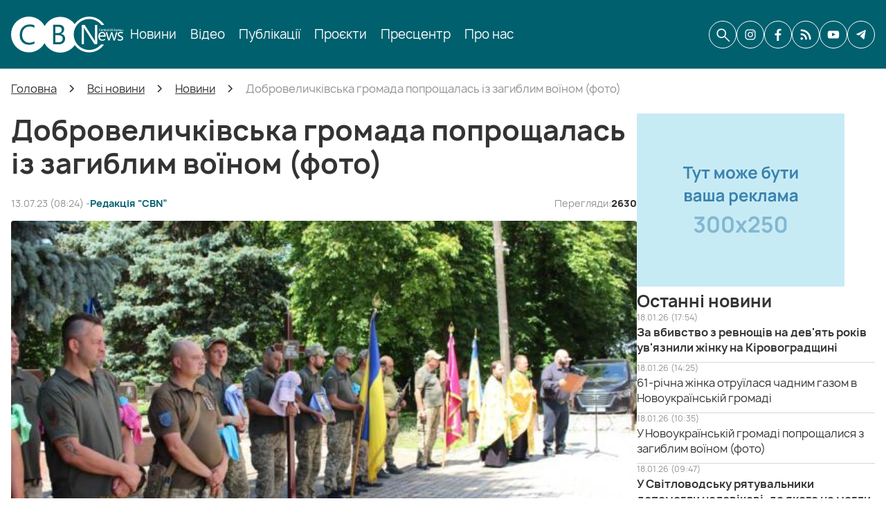

--- FILE ---
content_type: text/html; charset=UTF-8
request_url: https://cbn.com.ua/news/2023-07-13-dobrovelychkivska-gromada-poproshhalas-iz-zagyblym-voyinom-foto-3
body_size: 23694
content:
<!DOCTYPE html>
<html lang="uk" prefix="og: http://ogp.me/ns#">
<head>
        <base href="https://cbn.com.ua/">

            <script>
        ut_tracker = {
            start: function(name) {
                performance.mark(name + ':start');
            },
            end: function(name) {
                performance.mark(name + ':end');
                performance.measure(name, name + ':start', name + ':end');
                console.log(name + ' duration: ' + performance.getEntriesByName(name)[0].duration);
            }
        }
    </script>


<title>Добровеличківська громада попрощалась із загиблим воїном (фото)</title>

<meta http-equiv="Content-Type" content="text/html; charset=UTF-8" />


    <meta name="description" content="Добровеличківська громада попрощалась із загиблим воїном (фото)" />

    <meta name="keywords" content="Добровеличківська громада попрощалась із загиблим воїном (фото)" />


            <meta name="robots" content="index,follow" />
    
<meta name="viewport" content="width=device-width, initial-scale=1.0, minimum-scale=1.0, maximum-scale=1.0, user-scalable=no">



    <meta property="og:url" content="https://cbn.com.ua/news/2023-07-13-dobrovelychkivska-gromada-poproshhalas-iz-zagyblym-voyinom-foto-3" />
    <meta property="og:type" content="article" />
    <meta property="og:title" content="Добровеличківська громада попрощалась із загиблим воїном (фото)" />
            <meta property="og:image" content="https://cbn.com.ua/files/resized/blog/2023-07-13_10-53_321842.1000x700.jpg" />
        <link rel="image_src" href="https://cbn.com.ua/files/resized/blog/2023-07-13_10-53_321842.1000x700.jpg" />
        <meta property="og:description" content="Учора, 12 липня, Добровеличківська громада провела в останню путь загиблого військового Валерія Лисенка." />
        <meta name="twitter:card" content="summary" />
    <meta name="twitter:title" content="Добровеличківська громада попрощалась із загиблим воїном (фото)" />
    <meta name="twitter:description" content="Учора, 12 липня, Добровеличківська громада провела в останню путь загиблого військового Валерія Лисенка." />
            <meta name="twitter:image" content="https://cbn.com.ua/files/resized/blog/2023-07-13_10-53_321842.400x300.jpg" />
    



    <link rel="canonical" href="https://cbn.com.ua/news/2023-07-13-dobrovelychkivska-gromada-poproshhalas-iz-zagyblym-voyinom-foto-3" />

            <link rel="alternate" hreflang="x-default" href="https://cbn.com.ua/news/2023-07-13-dobrovelychkivska-gromada-poproshhalas-iz-zagyblym-voyinom-foto-3" />
    


                <link href="design/cbn/images/favicon.ico" type="image/x-icon" rel="shortcut icon">
    
        <script src="design/cbn/js/jquery-3.3.1.min.js?v=000034"></script>
    <script src="design/cbn/js/lazyload.min.js?v=000034"></script>
    <script src="design/cbn/js/readmore.min.js?v=000034"></script>
    <script src="design/cbn/js/swiper-bundle.min.js?v=000034"></script>
    <script src="design/cbn/js/mobile_menu.js?v=000034"></script>

        
    <link href="design/cbn/fonts/manrope/manrope-extralight.woff2" rel="preload" as="font" crossorigin="anonymous" type="font/woff2">
    <link href="design/cbn/fonts/manrope/manrope-light.woff2" rel="preload" as="font" crossorigin="anonymous" type="font/woff2">
    <link href="design/cbn/fonts/manrope/manrope-regular.woff2" rel="preload" as="font" crossorigin="anonymous" type="font/woff2">
    <link href="design/cbn/fonts/manrope/manrope-medium.woff2" rel="preload" as="font" crossorigin="anonymous" type="font/woff2">
    <link href="design/cbn/fonts/manrope/manrope-semibold.woff2" rel="preload" as="font" crossorigin="anonymous" type="font/woff2">
    <link href="design/cbn/fonts/manrope/manrope-bold.woff2" rel="preload" as="font" crossorigin="anonymous" type="font/woff2">
    <link href="design/cbn/fonts/manrope/manrope-extrabold.woff2" rel="preload" as="font" crossorigin="anonymous" type="font/woff2">

<style>
    @font-face {
        font-family: 'manrope';
        font-weight: 200;
        font-style: normal;
        font-display: swap;
        src: url('design/cbn/fonts/manrope/manrope-extralight.woff2') format('woff2'),
             url('design/cbn/fonts/manrope/manrope-extralight.woff') format('woff');
    }

        @font-face {
        font-family: 'manrope';
        font-weight: 300;
        font-style: normal;
        font-display: swap;
        src: url('design/cbn/fonts/manrope/manrope-light.woff2') format('woff2'),
             url('design/cbn/fonts/manrope/manrope-light.woff') format('woff');
    }

        @font-face {
        font-family: 'manrope';
        font-weight: 400;
        font-style: normal;
        font-display: swap;
        src: url('design/cbn/fonts/manrope/manrope-regular.woff2') format('woff2'),
             url('design/cbn/fonts/manrope/manrope-regular.woff') format('woff');
    }

        @font-face {
        font-family: 'manrope';
        font-weight: 500;
        font-style: normal;
        font-display: swap;
        src: url('design/cbn/fonts/manrope/manrope-medium.woff2') format('woff2'),
             url('design/cbn/fonts/manrope/manrope-medium.woff') format('woff');
    }

        @font-face {
        font-family: 'manrope';
        font-weight: 600;
        font-style: normal;
        font-display: swap;
        src: url('design/cbn/fonts/manrope/manrope-semibold.woff2') format('woff2'),
             url('design/cbn/fonts/manrope/manrope-semibold.woff') format('woff');
    }

        @font-face {
        font-family: 'manrope';
        font-weight: 700;
        font-style: normal;
        font-display: swap;
        src: url('design/cbn/fonts/manrope/manrope-bold.woff2') format('woff2'),
             url('design/cbn/fonts/manrope/manrope-bold.woff') format('woff');
    }

        @font-face {
        font-family: 'manrope';
        font-weight: 800;
        font-style: normal;
        font-display: swap;
        src: url('design/cbn/fonts/manrope/manrope-extrabold.woff2') format('woff2'),
             url('design/cbn/fonts/manrope/manrope-extrabold.woff') format('woff');
    }

    </style>
        <link href="design/cbn/css/font-awesome.min.css?v=000034" rel="stylesheet">
    <link href="design/cbn/css/main.css?v=000034" rel="stylesheet">
    <link href="design/cbn/css/grid.css?v=000034" rel="stylesheet">
    <link href="design/cbn/css/cbn.css?v=000034" rel="stylesheet">
        <link href="design/cbn/css/theme-settings.css?v=000034" rel="stylesheet">
    <link href="design/cbn/css/mobile_menu.css?v=000034" rel="stylesheet">
    <link href="design/cbn/css/cbn_search.css?v=000034" rel="stylesheet">
    <link href="design/cbn/css/media.css?v=000034" rel="stylesheet">

                        <!-- Google Tag Manager -->
<script>(function(w,d,s,l,i){w[l]=w[l]||[];w[l].push({'gtm.start':
new Date().getTime(),event:'gtm.js'});var f=d.getElementsByTagName(s)[0],
j=d.createElement(s),dl=l!='dataLayer'?'&l='+l:'';j.async=true;j.src=
'https://www.googletagmanager.com/gtm.js?id='+i+dl;f.parentNode.insertBefore(j,f);
})(window,document,'script','dataLayer','GTM-MKD5H3ZK');</script>
<!-- End Google Tag Manager -->
            </head>

<body>

            <!-- Google Tag Manager (noscript) -->
<noscript><iframe src="https://www.googletagmanager.com/ns.html?id=GTM-MKD5H3ZK"
height="0" width="0" style="display:none;visibility:hidden"></iframe></noscript>
<!-- End Google Tag Manager (noscript) -->
            <div id="fb-root"></div>
<script async defer crossorigin="anonymous" src="https://connect.facebook.net/uk_UA/sdk.js#xfbml=1&version=v22.0&appId=1365913294649456"></script>
    
<header class="header">
    <div class="container">
        <div class="header_content">
                        <div class="fn_menu_toggle">
                <span class="menu_mobile_icon"></span>
            </div>
                        <div class="header__logo logo">
                <a class="logo__link" href="">
                                            <img src="design/cbn/images/logo.svg" alt="Центральноукраїнське бюро новин (CBN)" />
                                    </a>
            </div>
                        <div class="header__menu d-flex flex-wrap mobile_menu">
                    
    
        <ul class="fn_menu_list menu_group__list menu_group__list--1 menu_group--header">
                        <li class="menu_group__item menu_group__item--1">
                            <a class="menu_group__link" href="all-news">
                    <span data-menu="1">Новини</span>
                </a>
                        
        
        </li>
                                <li class="menu_group__item menu_group__item--1">
                            <a class="menu_group__link" href="video">
                    <span data-menu="1">Відео</span>
                </a>
                        
        
        </li>
                                <li class="menu_group__item menu_group__item--1">
                            <a class="menu_group__link" href="articles">
                    <span data-menu="1">Публікації</span>
                </a>
                        
        
        </li>
                                <li class="menu_group__item menu_group__item--1">
                            <a class="menu_group__link" href="projects">
                    <span data-menu="1">Проєкти</span>
                </a>
                        
        
        </li>
                                <li class="menu_group__item menu_group__item--1">
                            <a class="menu_group__link" href="press-conference">
                    <span data-menu="1">Пресцентр</span>
                </a>
                        
        
        </li>
                                <li class="menu_group__item menu_group__item--1">
                            <a class="menu_group__link" href="about">
                    <span data-menu="1">Про нас</span>
                </a>
                        
        
        </li>
                    </ul>
        

                <div class="desktop_hidden mobile_social_links">
                                            <a class="social__link instagram header_informers__item" rel="nofollow noopener" aria-label="CBN в instagram" href="https://www.instagram.com/cbnews_krop" target="_blank" title="CBN в instagram">
                                                            <svg xmlns="http://www.w3.org/2000/svg" width="24" height="24" viewBox="0 0 24 24" fill="none"><path d="M12 3.80723C14.6506 3.80723 15.0121 3.80723 16.0964 3.80723C17.0602 3.80723 17.5422 4.04819 17.9036 4.16868C18.3855 4.40964 18.747 4.53012 19.1084 4.89157C19.4699 5.25301 19.7108 5.61446 19.8313 6.09639C19.9518 6.45783 20.0723 6.93976 20.1928 7.90362C20.1928 8.98795 20.1928 9.22892 20.1928 12C20.1928 14.7711 20.1928 15.0121 20.1928 16.0964C20.1928 17.0602 19.9518 17.5422 19.8313 17.9036C19.5904 18.3855 19.4699 18.747 19.1084 19.1084C18.747 19.4699 18.3855 19.7108 17.9036 19.8313C17.5422 19.9518 17.0602 20.0723 16.0964 20.1928C15.0121 20.1928 14.7711 20.1928 12 20.1928C9.22892 20.1928 8.98795 20.1928 7.90362 20.1928C6.93976 20.1928 6.45783 19.9518 6.09639 19.8313C5.61446 19.5904 5.25301 19.4699 4.89157 19.1084C4.53012 18.747 4.28916 18.3855 4.16868 17.9036C4.04819 17.5422 3.92771 17.0602 3.80723 16.0964C3.80723 15.0121 3.80723 14.7711 3.80723 12C3.80723 9.22892 3.80723 8.98795 3.80723 7.90362C3.80723 6.93976 4.04819 6.45783 4.16868 6.09639C4.40964 5.61446 4.53012 5.25301 4.89157 4.89157C5.25301 4.53012 5.61446 4.28916 6.09639 4.16868C6.45783 4.04819 6.93976 3.92771 7.90362 3.80723C8.98795 3.80723 9.3494 3.80723 12 3.80723ZM12 2C9.22892 2 8.98795 2 7.90362 2C6.81928 2 6.09639 2.24096 5.49398 2.48193C4.89157 2.72289 4.28916 3.08434 3.68675 3.68675C3.08434 4.28916 2.84337 4.77109 2.48193 5.49398C2.24096 6.09639 2.12048 6.81928 2 7.90362C2 8.98795 2 9.3494 2 12C2 14.7711 2 15.0121 2 16.0964C2 17.1807 2.24096 17.9036 2.48193 18.506C2.72289 19.1084 3.08434 19.7108 3.68675 20.3133C4.28916 20.9157 4.77109 21.1566 5.49398 21.5181C6.09639 21.759 6.81928 21.8795 7.90362 22C8.98795 22 9.3494 22 12 22C14.6506 22 15.0121 22 16.0964 22C17.1807 22 17.9036 21.759 18.506 21.5181C19.1084 21.2771 19.7108 20.9157 20.3133 20.3133C20.9157 19.7108 21.1566 19.2289 21.5181 18.506C21.759 17.9036 21.8795 17.1807 22 16.0964C22 15.0121 22 14.6506 22 12C22 9.3494 22 8.98795 22 7.90362C22 6.81928 21.759 6.09639 21.5181 5.49398C21.2771 4.89157 20.9157 4.28916 20.3133 3.68675C19.7108 3.08434 19.2289 2.84337 18.506 2.48193C17.9036 2.24096 17.1807 2.12048 16.0964 2C15.0121 2 14.7711 2 12 2Z" fill="#333333"/><path d="M12 6.81928C9.10843 6.81928 6.81928 9.10843 6.81928 12C6.81928 14.8916 9.10843 17.1807 12 17.1807C14.8916 17.1807 17.1807 14.8916 17.1807 12C17.1807 9.10843 14.8916 6.81928 12 6.81928ZM12 15.3735C10.1928 15.3735 8.62651 13.9277 8.62651 12C8.62651 10.1928 10.0723 8.62651 12 8.62651C13.8072 8.62651 15.3735 10.0723 15.3735 12C15.3735 13.8072 13.8072 15.3735 12 15.3735Z" fill="#333333"/><path d="M17.3012 7.90362C17.9666 7.90362 18.506 7.3642 18.506 6.6988C18.506 6.03339 17.9666 5.49398 17.3012 5.49398C16.6358 5.49398 16.0964 6.03339 16.0964 6.6988C16.0964 7.3642 16.6358 7.90362 17.3012 7.90362Z" fill="#333333"/></svg>                                                    </a>
                                            <a class="social__link facebook header_informers__item" rel="nofollow noopener" aria-label="CBN в facebook" href="https://www.facebook.com/cbnews.krop" target="_blank" title="CBN в facebook">
                                                            <svg xmlns="http://www.w3.org/2000/svg" width="24" height="24" viewBox="0 0 24 24" fill="none"><path d="M13.6571 13.3648H17.3793L17.9637 9.56055H13.6563V7.48134C13.6563 5.90099 14.1696 4.49962 15.6389 4.49962H18V1.17974C17.5852 1.12338 16.7078 1 15.05 1C11.5882 1 9.55867 2.8393 9.55867 7.0297V9.56055H6V13.3648H9.55867V23.821C10.2634 23.9276 10.9773 24 11.7101 24C12.3724 24 13.0189 23.9391 13.6571 23.8522V13.3648Z" fill="#333333"/></svg>                                                    </a>
                                            <a class="social__link cbn header_informers__item" rel="nofollow noopener" aria-label="CBN в cbn" href="https://cbn.com.ua/ukr-net-feed-rss.xml" target="_blank" >
                                                            <svg xmlns="http://www.w3.org/2000/svg" width="24" height="24" viewBox="0 0 24 24" fill="none"><path d="M2.68749 17.9954C3.12743 17.5555 3.72404 17.3084 4.34612 17.3084C4.96831 17.3085 5.56492 17.5557 6.00476 17.9955C6.44469 18.4355 6.69185 19.0321 6.69185 19.6543C6.69185 20.2764 6.44469 20.873 6.00476 21.3129C5.56492 21.7528 4.96831 22 4.34612 22C3.72404 22 3.12743 21.7529 2.68749 21.3131C2.24726 20.8732 2 20.2765 2 19.6542C2 19.032 2.24726 18.4352 2.68749 17.9954ZM20.2978 21.9373L20.2977 21.9372C19.8412 21.9372 19.4035 21.7558 19.0807 21.433C18.758 21.1102 18.5767 20.6724 18.5768 20.2159C18.5812 18.2405 18.1868 16.2845 17.417 14.4652C16.2878 11.7876 14.393 9.50303 11.9706 7.89774C9.54818 6.29253 6.70588 5.43833 3.79979 5.44176C3.34299 5.44243 2.90478 5.26134 2.58149 4.93853C2.25827 4.61581 2.07671 4.17769 2.07671 3.72089C2.07671 3.26409 2.25828 2.82606 2.58149 2.50324C2.9048 2.18042 3.34299 1.99942 3.79979 2.00001C6.19247 1.99761 8.56196 2.46762 10.7725 3.38313C12.983 4.29865 14.9909 5.64154 16.6813 7.33506C18.3747 9.02519 19.7178 11.033 20.6332 13.2436C21.5486 15.4542 22.0187 17.8233 22.0162 20.2161C22.0173 20.6724 21.8368 21.1104 21.5143 21.4334C21.1919 21.7564 20.7543 21.9378 20.2979 21.9374L20.2978 21.9373ZM12.7095 21.9373L12.7094 21.9372C12.2529 21.9372 11.8151 21.7558 11.4924 21.433C11.1696 21.1102 10.9884 20.6724 10.9885 20.2159C10.9888 18.9539 10.6568 17.7141 10.0259 16.6214C9.39498 15.5284 8.48741 14.621 7.39435 13.9901C6.3014 13.3592 5.06164 13.0274 3.79962 13.0278C3.18472 13.0278 2.61655 12.6997 2.30905 12.1672C2.00164 11.6347 2.00164 10.9785 2.30905 10.4461C2.61655 9.91354 3.18472 9.58547 3.79962 9.58547C5.88929 9.58624 7.93247 10.2023 9.67406 11.3568C11.4158 12.5114 12.779 14.1533 13.5934 16.0776C14.1488 17.3864 14.4334 18.7941 14.4301 20.2158C14.4302 20.6723 14.249 21.1101 13.9262 21.433C13.6034 21.7558 13.1657 21.9371 12.7092 21.9371L12.7095 21.9373Z" fill="#333333"/></svg>                                                    </a>
                                            <a class="social__link youtube header_informers__item" rel="nofollow noopener" aria-label="CBN в youtube" href="https://www.youtube.com/channel/UCOK-G-z3QSORRPuJSPr2BaQ" target="_blank" title="CBN в youtube">
                                                            <svg xmlns="http://www.w3.org/2000/svg" width="24" height="24" viewBox="0 0 24 24" fill="none"><path fill-rule="evenodd" clip-rule="evenodd" d="M3.26249 19.0568C2.87023 18.9408 2.51232 18.7343 2.21896 18.4549C1.9256 18.1754 1.7054 17.8312 1.57695 17.4512C0.842921 15.4874 0.625431 7.28693 2.03911 5.66807C2.50961 5.14145 3.17389 4.81722 3.88777 4.76576C7.68024 4.36768 19.3975 4.42076 20.7432 4.89845C21.1217 5.01832 21.4675 5.22026 21.7547 5.48912C22.0419 5.75799 22.263 6.08681 22.4015 6.45096C23.2035 8.48117 23.2307 15.8589 22.2928 17.8095C22.044 18.3173 21.6275 18.7285 21.1102 18.9772C19.6965 19.6672 5.13833 19.6539 3.26249 19.0568ZM9.28422 15.2087L16.0808 11.7587L9.28422 8.28213V15.2087Z" fill="#333333"/></svg>                                                    </a>
                                            <a class="social__link telegram header_informers__item" rel="nofollow noopener" aria-label="CBN в telegram" href="https://t.me/cbnua" target="_blank" title="CBN в telegram">
                                                            <svg xmlns="http://www.w3.org/2000/svg" width="24" height="24" viewBox="0 0 24 24" fill="none"><path d="M21 3.63765L18.1528 20.2506C18.1528 20.2506 17.7544 21.4025 16.66 20.85L10.0906 15.0204L10.0603 15.0032C10.9476 14.081 17.8286 6.92047 18.1293 6.59589C18.5949 6.09321 18.3058 5.79395 17.7654 6.17367L7.60118 13.6443L3.67987 12.1172C3.67987 12.1172 3.06277 11.8633 3.0034 11.3108C2.94326 10.7574 3.70017 10.4583 3.70017 10.4583L19.6861 3.20006C19.6861 3.20006 21 2.53193 21 3.63765Z" fill="#333333"/></svg>                                                    </a>
                                    </div>
            </div>
            <div class="header_informers d-flex align-items-center">
                                <div class="fn_search_open header_informers__item d-flex align-items-center justify-content-center"><svg xmlns="http://www.w3.org/2000/svg" width="24" height="24" viewBox="0 0 24 24" fill="none"><path d="M10.2436 17.0171C8.34614 17.0171 6.73931 16.359 5.42309 15.0428C4.10685 13.7265 3.44873 12.1197 3.44873 10.2223C3.44873 8.32484 4.10685 6.718 5.42309 5.40176C6.73931 4.08554 8.34614 3.42743 10.2436 3.42743C12.141 3.42743 13.7478 4.08554 15.0641 5.40176C16.3803 6.718 17.0384 8.32484 17.0384 10.2223C17.0384 11.0157 16.9052 11.7735 16.6388 12.4958C16.3725 13.218 16.017 13.8462 15.5726 14.3804L21.9658 20.7735C22.1196 20.9274 22.1983 21.1208 22.2019 21.3537C22.2054 21.5866 22.1267 21.7835 21.9658 21.9445C21.8048 22.1054 21.6096 22.1859 21.3803 22.1859C21.151 22.1859 20.9558 22.1054 20.7949 21.9445L14.4017 15.5513C13.8461 16.01 13.2072 16.3689 12.485 16.6282C11.7628 16.8875 11.0156 17.0171 10.2436 17.0171ZM10.2436 15.3505C11.6752 15.3505 12.8878 14.8537 13.8814 13.8601C14.875 12.8665 15.3718 11.6539 15.3718 10.2223C15.3718 8.79063 14.875 7.57802 13.8814 6.58443C12.8878 5.59084 11.6752 5.09404 10.2436 5.09404C8.81193 5.09404 7.59932 5.59084 6.60573 6.58443C5.61216 7.57802 5.11537 8.79063 5.11537 10.2223C5.11537 11.6539 5.61216 12.8665 6.60573 13.8601C7.59932 14.8537 8.81193 15.3505 10.2436 15.3505Z" fill="#333333"/></svg></div>
                                    <a class="social__link instagram header_informers__item mobile_hidden" rel="nofollow noopener" aria-label="CBN в instagram" href="https://www.instagram.com/cbnews_krop" target="_blank" title="CBN в instagram">
                                                    <svg xmlns="http://www.w3.org/2000/svg" width="24" height="24" viewBox="0 0 24 24" fill="none"><path d="M12 3.80723C14.6506 3.80723 15.0121 3.80723 16.0964 3.80723C17.0602 3.80723 17.5422 4.04819 17.9036 4.16868C18.3855 4.40964 18.747 4.53012 19.1084 4.89157C19.4699 5.25301 19.7108 5.61446 19.8313 6.09639C19.9518 6.45783 20.0723 6.93976 20.1928 7.90362C20.1928 8.98795 20.1928 9.22892 20.1928 12C20.1928 14.7711 20.1928 15.0121 20.1928 16.0964C20.1928 17.0602 19.9518 17.5422 19.8313 17.9036C19.5904 18.3855 19.4699 18.747 19.1084 19.1084C18.747 19.4699 18.3855 19.7108 17.9036 19.8313C17.5422 19.9518 17.0602 20.0723 16.0964 20.1928C15.0121 20.1928 14.7711 20.1928 12 20.1928C9.22892 20.1928 8.98795 20.1928 7.90362 20.1928C6.93976 20.1928 6.45783 19.9518 6.09639 19.8313C5.61446 19.5904 5.25301 19.4699 4.89157 19.1084C4.53012 18.747 4.28916 18.3855 4.16868 17.9036C4.04819 17.5422 3.92771 17.0602 3.80723 16.0964C3.80723 15.0121 3.80723 14.7711 3.80723 12C3.80723 9.22892 3.80723 8.98795 3.80723 7.90362C3.80723 6.93976 4.04819 6.45783 4.16868 6.09639C4.40964 5.61446 4.53012 5.25301 4.89157 4.89157C5.25301 4.53012 5.61446 4.28916 6.09639 4.16868C6.45783 4.04819 6.93976 3.92771 7.90362 3.80723C8.98795 3.80723 9.3494 3.80723 12 3.80723ZM12 2C9.22892 2 8.98795 2 7.90362 2C6.81928 2 6.09639 2.24096 5.49398 2.48193C4.89157 2.72289 4.28916 3.08434 3.68675 3.68675C3.08434 4.28916 2.84337 4.77109 2.48193 5.49398C2.24096 6.09639 2.12048 6.81928 2 7.90362C2 8.98795 2 9.3494 2 12C2 14.7711 2 15.0121 2 16.0964C2 17.1807 2.24096 17.9036 2.48193 18.506C2.72289 19.1084 3.08434 19.7108 3.68675 20.3133C4.28916 20.9157 4.77109 21.1566 5.49398 21.5181C6.09639 21.759 6.81928 21.8795 7.90362 22C8.98795 22 9.3494 22 12 22C14.6506 22 15.0121 22 16.0964 22C17.1807 22 17.9036 21.759 18.506 21.5181C19.1084 21.2771 19.7108 20.9157 20.3133 20.3133C20.9157 19.7108 21.1566 19.2289 21.5181 18.506C21.759 17.9036 21.8795 17.1807 22 16.0964C22 15.0121 22 14.6506 22 12C22 9.3494 22 8.98795 22 7.90362C22 6.81928 21.759 6.09639 21.5181 5.49398C21.2771 4.89157 20.9157 4.28916 20.3133 3.68675C19.7108 3.08434 19.2289 2.84337 18.506 2.48193C17.9036 2.24096 17.1807 2.12048 16.0964 2C15.0121 2 14.7711 2 12 2Z" fill="#333333"/><path d="M12 6.81928C9.10843 6.81928 6.81928 9.10843 6.81928 12C6.81928 14.8916 9.10843 17.1807 12 17.1807C14.8916 17.1807 17.1807 14.8916 17.1807 12C17.1807 9.10843 14.8916 6.81928 12 6.81928ZM12 15.3735C10.1928 15.3735 8.62651 13.9277 8.62651 12C8.62651 10.1928 10.0723 8.62651 12 8.62651C13.8072 8.62651 15.3735 10.0723 15.3735 12C15.3735 13.8072 13.8072 15.3735 12 15.3735Z" fill="#333333"/><path d="M17.3012 7.90362C17.9666 7.90362 18.506 7.3642 18.506 6.6988C18.506 6.03339 17.9666 5.49398 17.3012 5.49398C16.6358 5.49398 16.0964 6.03339 16.0964 6.6988C16.0964 7.3642 16.6358 7.90362 17.3012 7.90362Z" fill="#333333"/></svg>                                            </a>
                                    <a class="social__link facebook header_informers__item mobile_hidden" rel="nofollow noopener" aria-label="CBN в facebook" href="https://www.facebook.com/cbnews.krop" target="_blank" title="CBN в facebook">
                                                    <svg xmlns="http://www.w3.org/2000/svg" width="24" height="24" viewBox="0 0 24 24" fill="none"><path d="M13.6571 13.3648H17.3793L17.9637 9.56055H13.6563V7.48134C13.6563 5.90099 14.1696 4.49962 15.6389 4.49962H18V1.17974C17.5852 1.12338 16.7078 1 15.05 1C11.5882 1 9.55867 2.8393 9.55867 7.0297V9.56055H6V13.3648H9.55867V23.821C10.2634 23.9276 10.9773 24 11.7101 24C12.3724 24 13.0189 23.9391 13.6571 23.8522V13.3648Z" fill="#333333"/></svg>                                            </a>
                                    <a class="social__link cbn header_informers__item mobile_hidden" rel="nofollow noopener" aria-label="CBN в cbn" href="https://cbn.com.ua/ukr-net-feed-rss.xml" target="_blank" >
                                                    <svg xmlns="http://www.w3.org/2000/svg" width="24" height="24" viewBox="0 0 24 24" fill="none"><path d="M2.68749 17.9954C3.12743 17.5555 3.72404 17.3084 4.34612 17.3084C4.96831 17.3085 5.56492 17.5557 6.00476 17.9955C6.44469 18.4355 6.69185 19.0321 6.69185 19.6543C6.69185 20.2764 6.44469 20.873 6.00476 21.3129C5.56492 21.7528 4.96831 22 4.34612 22C3.72404 22 3.12743 21.7529 2.68749 21.3131C2.24726 20.8732 2 20.2765 2 19.6542C2 19.032 2.24726 18.4352 2.68749 17.9954ZM20.2978 21.9373L20.2977 21.9372C19.8412 21.9372 19.4035 21.7558 19.0807 21.433C18.758 21.1102 18.5767 20.6724 18.5768 20.2159C18.5812 18.2405 18.1868 16.2845 17.417 14.4652C16.2878 11.7876 14.393 9.50303 11.9706 7.89774C9.54818 6.29253 6.70588 5.43833 3.79979 5.44176C3.34299 5.44243 2.90478 5.26134 2.58149 4.93853C2.25827 4.61581 2.07671 4.17769 2.07671 3.72089C2.07671 3.26409 2.25828 2.82606 2.58149 2.50324C2.9048 2.18042 3.34299 1.99942 3.79979 2.00001C6.19247 1.99761 8.56196 2.46762 10.7725 3.38313C12.983 4.29865 14.9909 5.64154 16.6813 7.33506C18.3747 9.02519 19.7178 11.033 20.6332 13.2436C21.5486 15.4542 22.0187 17.8233 22.0162 20.2161C22.0173 20.6724 21.8368 21.1104 21.5143 21.4334C21.1919 21.7564 20.7543 21.9378 20.2979 21.9374L20.2978 21.9373ZM12.7095 21.9373L12.7094 21.9372C12.2529 21.9372 11.8151 21.7558 11.4924 21.433C11.1696 21.1102 10.9884 20.6724 10.9885 20.2159C10.9888 18.9539 10.6568 17.7141 10.0259 16.6214C9.39498 15.5284 8.48741 14.621 7.39435 13.9901C6.3014 13.3592 5.06164 13.0274 3.79962 13.0278C3.18472 13.0278 2.61655 12.6997 2.30905 12.1672C2.00164 11.6347 2.00164 10.9785 2.30905 10.4461C2.61655 9.91354 3.18472 9.58547 3.79962 9.58547C5.88929 9.58624 7.93247 10.2023 9.67406 11.3568C11.4158 12.5114 12.779 14.1533 13.5934 16.0776C14.1488 17.3864 14.4334 18.7941 14.4301 20.2158C14.4302 20.6723 14.249 21.1101 13.9262 21.433C13.6034 21.7558 13.1657 21.9371 12.7092 21.9371L12.7095 21.9373Z" fill="#333333"/></svg>                                            </a>
                                    <a class="social__link youtube header_informers__item mobile_hidden" rel="nofollow noopener" aria-label="CBN в youtube" href="https://www.youtube.com/channel/UCOK-G-z3QSORRPuJSPr2BaQ" target="_blank" title="CBN в youtube">
                                                    <svg xmlns="http://www.w3.org/2000/svg" width="24" height="24" viewBox="0 0 24 24" fill="none"><path fill-rule="evenodd" clip-rule="evenodd" d="M3.26249 19.0568C2.87023 18.9408 2.51232 18.7343 2.21896 18.4549C1.9256 18.1754 1.7054 17.8312 1.57695 17.4512C0.842921 15.4874 0.625431 7.28693 2.03911 5.66807C2.50961 5.14145 3.17389 4.81722 3.88777 4.76576C7.68024 4.36768 19.3975 4.42076 20.7432 4.89845C21.1217 5.01832 21.4675 5.22026 21.7547 5.48912C22.0419 5.75799 22.263 6.08681 22.4015 6.45096C23.2035 8.48117 23.2307 15.8589 22.2928 17.8095C22.044 18.3173 21.6275 18.7285 21.1102 18.9772C19.6965 19.6672 5.13833 19.6539 3.26249 19.0568ZM9.28422 15.2087L16.0808 11.7587L9.28422 8.28213V15.2087Z" fill="#333333"/></svg>                                            </a>
                                    <a class="social__link telegram header_informers__item mobile_hidden" rel="nofollow noopener" aria-label="CBN в telegram" href="https://t.me/cbnua" target="_blank" title="CBN в telegram">
                                                    <svg xmlns="http://www.w3.org/2000/svg" width="24" height="24" viewBox="0 0 24 24" fill="none"><path d="M21 3.63765L18.1528 20.2506C18.1528 20.2506 17.7544 21.4025 16.66 20.85L10.0906 15.0204L10.0603 15.0032C10.9476 14.081 17.8286 6.92047 18.1293 6.59589C18.5949 6.09321 18.3058 5.79395 17.7654 6.17367L7.60118 13.6443L3.67987 12.1172C3.67987 12.1172 3.06277 11.8633 3.0034 11.3108C2.94326 10.7574 3.70017 10.4583 3.70017 10.4583L19.6861 3.20006C19.6861 3.20006 21 2.53193 21 3.63765Z" fill="#333333"/></svg>                                            </a>
                            </div>
        </div>
    </div>
</header>

<div class="main">
                <div class="container">
            <ol itemscope itemtype="https://schema.org/BreadcrumbList" class="breadcrumbs d-flex flex-wrap align-items-center">

        <li itemprop="itemListElement" itemscope="" itemtype="https://schema.org/ListItem" class="d-inline-flex align-items-center breadcrumbs__item">
        <a itemprop="item" href="https://cbn.com.ua">
            <span itemprop="name" data-language="breadcrumb_home">Головна</span>
        </a>
        <meta itemprop="position" content="1" />
    </li>

                                                                                        <li itemprop="itemListElement" itemscope itemtype="https://schema.org/ListItem" class="d-inline-flex align-items-center breadcrumbs__item">
                            <a itemprop="item" href="all-news">
                                <span itemprop="name" data-blog_category="22">Всі новини</span>
                            </a>
                            <meta itemprop="position" content="2" />
                        </li>
                                                                                                            <li itemprop="itemListElement" itemscope itemtype="https://schema.org/ListItem" class="d-inline-flex align-items-center breadcrumbs__item">
                            <a itemprop="item" href="news">
                                <span itemprop="name" data-blog_category="1">Новини</span>
                            </a>
                            <meta itemprop="position" content="3" />
                        </li>
                                                                                        <li itemprop="itemListElement" itemscope itemtype="https://schema.org/ListItem" class="d-inline-flex align-items-center breadcrumbs__item">
                    <span itemprop="name" data-post="161045">Добровеличківська громада попрощалась із загиблим воїном (фото)</span>
                    <meta itemprop="position" content="4" />
                </li>
                        </ol>
            <div class="fn_ajax_content">
                    

<div class="d-lg-flex align-items-lg-start justify-content-lg-between post__page_wrapper">
        <div class="post_container post_container--left">
                <h1 class="post__heading">
            <span data-post="161045">Добровеличківська громада попрощалась із загиблим воїном (фото)</span>
        </h1>
        <div class="post_container__wrapper">
            <div class="post_top_info">
                <div class="post_top_info_left">
                    <div class="post_information__item" title="Дата публікації статті"
                         data-language="blog_date_public">
                        <span>13.07.23 (08:24) - </span>
                    </div>
                                            <div class="post_author__name">
                            <span data-language="post_author">Редакція “CBN”</span>
                        </div>
                                    </div>
                <div class="post_top_info_right">
                    <span class="views_icon"><svg xmlns="http://www.w3.org/2000/svg" width="24" height="24" viewBox="0 0 24 24" fill="none"><path d="M12.0021 15.5769C13.1352 15.5769 14.0976 15.1803 14.8892 14.3871C15.6809 13.5939 16.0767 12.6308 16.0767 11.4977C16.0767 10.3646 15.6802 9.40224 14.887 8.61058C14.0938 7.81891 13.1307 7.42308 11.9976 7.42308C10.8645 7.42308 9.9021 7.81966 9.11044 8.61282C8.31877 9.40601 7.92294 10.3692 7.92294 11.5023C7.92294 12.6353 8.31952 13.5977 9.11269 14.3894C9.90587 15.181 10.869 15.5769 12.0021 15.5769ZM11.9998 14.2C11.2498 14.2 10.6123 13.9375 10.0873 13.4125C9.56234 12.8875 9.29984 12.25 9.29984 11.5C9.29984 10.75 9.56234 10.1125 10.0873 9.58748C10.6123 9.06248 11.2498 8.79998 11.9998 8.79998C12.7498 8.79998 13.3873 9.06248 13.9123 9.58748C14.4373 10.1125 14.6998 10.75 14.6998 11.5C14.6998 12.25 14.4373 12.8875 13.9123 13.4125C13.3873 13.9375 12.7498 14.2 11.9998 14.2ZM11.9998 18.5C9.89472 18.5 7.96941 17.9384 6.22391 16.8153C4.47839 15.6923 3.08513 14.2147 2.04411 12.3827C1.96078 12.2391 1.89988 12.0944 1.86141 11.9485C1.82294 11.8027 1.80371 11.653 1.80371 11.4995C1.80371 11.346 1.82294 11.1965 1.86141 11.051C1.89988 10.9054 1.96078 10.7609 2.04411 10.6173C3.08513 8.78525 4.47839 7.30769 6.22391 6.18463C7.96941 5.06154 9.89472 4.5 11.9998 4.5C14.105 4.5 16.0303 5.06154 17.7758 6.18463C19.5213 7.30769 20.9145 8.78525 21.9556 10.6173C22.0389 10.7609 22.0998 10.9056 22.1383 11.0514C22.1767 11.1973 22.196 11.347 22.196 11.5005C22.196 11.654 22.1767 11.8035 22.1383 11.949C22.0998 12.0945 22.0389 12.2391 21.9556 12.3827C20.9145 14.2147 19.5213 15.6923 17.7758 16.8153C16.0303 17.9384 14.105 18.5 11.9998 18.5ZM11.9998 17C13.8832 17 15.6123 16.5041 17.1873 15.5125C18.7623 14.5208 19.9665 13.1833 20.7998 11.5C19.9665 9.81664 18.7623 8.47914 17.1873 7.48748C15.6123 6.49581 13.8832 5.99998 11.9998 5.99998C10.1165 5.99998 8.38734 6.49581 6.81234 7.48748C5.23734 8.47914 4.03317 9.81664 3.19984 11.5C4.03317 13.1833 5.23734 14.5208 6.81234 15.5125C8.38734 16.5041 10.1165 17 11.9998 17Z" fill="#333333"/></svg></span>
                    <span class="post_views_text" data-language="number_views">Перегляди:</span>
                    <span><strong>2630</strong></span>
                </div>
            </div>
                                                                <div class="post_container__wallpaper lazy-bg">
                    <img class="post_container_image lazy" data-src="https://cbn.com.ua/files/resized/blog/2023-07-13_10-53_321842.1000x700.jpg">
                </div> 
                        <span class="post_photo_source"></span>
            <div class="post_container__boxed">
                <div class="post_container__body">
                                        <div class="block__description block__description--style">
                        <p>Учора, 12 липня, Добровеличківська громада провела в останню путь загиблого військового Валерія Лисенка.</p><p>Про це повідомляє Добровеличківська селищна рада у <a href="https://www.facebook.com/groups/dobraotg/posts/3495498104034136/">Facebook</a>.</p><div class="bg_grey">Ви є у Telegram? Підпишіться на наш телеграм-канал, там ми часто повідомляємо те, про що на сайті не пишемо: <a href="https://t.me/cbnua"><strong>https://t.me/cbnua</strong></a></div></p><p>Валерій народився в місті Помічна 16 листопада 1964 року в сім’ї залізничників. Навчався у місцевій школі, яку закінчив в 1982 році. Далі Валерія призвали до лав ЗСУ. З 1989 року чоловік проживав з  в селищі Цукрового заводу у Черкаській області. Працював на заводі машиністом ТЕЦ.</p><p>В 2003 році сім’я переїхала до Добровеличківки. Валерій працював в Локомотивному депо Помічної на посаді помічника машиніста.</p><p>Після повномасштабного вторгнення росії на територію України чоловік добровільно пішов на війну.</p><p>Військовий загинув 10 липня 2023 року від ракетного обстрілу в Миколаєві.</p><p><img class="alignnone size-full wp-image-161046" src="https://cbn.com.ua/wp-content/uploads/2023/07/2023-07-13_10-53_321842.jpg" alt="" width="640" height="427"> <img class="alignnone size-full wp-image-161047" src="https://cbn.com.ua/wp-content/uploads/2023/07/2023-07-13_10-53_279665.jpg" alt="" width="640" height="427"> <img class="alignnone size-full wp-image-161048" src="https://cbn.com.ua/wp-content/uploads/2023/07/2023-07-13_10-53_892826.jpg" alt="" width="640" height="427"> <img class="alignnone size-full wp-image-161049" src="https://cbn.com.ua/wp-content/uploads/2023/07/2023-07-13_10-53_467304.jpg" alt="" width="640" height="427"> <img class="alignnone size-full wp-image-161050" src="https://cbn.com.ua/wp-content/uploads/2023/07/2023-07-13_10-53_948685.jpg" alt="" width="640" height="427"> <img class="alignnone size-full wp-image-161051" src="https://cbn.com.ua/wp-content/uploads/2023/07/2023-07-13_10-53_515581.jpg" alt="" width="640" height="427"></p>
                    </div>
                </div>
                                                
                <div class="section_advertising">
                    <div class="container">
                                                                            <div class="advertising_wrapper">
                                <a class="banner_group__link banner_19" aria-label="ССО РЕКРУТИНГ" href="https://sofua.army/?utm_source=cbn&amp;utm_medium=banner&amp;utm_campaign=1" target="_blank"></a>
                                    <picture>
                        <source type="image/jpg" srcset="https://cbn.com.ua/files/resized/slides/sso728x90.300x100.jpg" media="(max-width: 767px)">
                        <source type="image/jpg" srcset="https://cbn.com.ua/files/resized/slides/sso728x90.728x90.jpg">
                        <img src="https://cbn.com.ua/files/resized/slides/sso728x90.728x90.jpg" data-src-retina="https://cbn.com.ua/files/resized/slides/sso728x90.728x90.center.center.jpg" alt="ССО РЕКРУТИНГ" title="ССО РЕКРУТИНГ"/>
                    </picture>
                                </a>
                            </div>
              

                                            </div>
                </div>

                <div class="post_container__footer">
                                                            <div class="post_share">
                                                <div class="post_share_boxed">
                            <div class="share">
                                <div class="share__text post_share__text">
                                    <span data-language="post_share">Поділитись новиною:</span>
                                </div>
                                <div class="fn_share jssocials share__icons"></div>
                            </div>
                        </div>
                    </div>
                </div>
            </div>
        </div>

        <div class="share__text post_share__text">
            <span data-language="post_comments">Коментарі</span>
        </div>
        <div class="fb_comments_wrapper">
            <div class="fb-comments"
                 data-href="https://cbn.com.ua/news/2023-07-13-dobrovelychkivska-gromada-poproshhalas-iz-zagyblym-voyinom-foto-3"
                 data-width=""
                 data-numposts="5"
                 data-lazy="true"
            >
            </div>
        </div>
    </div>
        <div class="sidebar sidebar--right position_sticky d-lg-flex flex-lg-column">
        


<div class="sidebar__boxed">
    
                    
        <div class="section_advertising">
                                                    <div class="advertising_wrapper">
                                    <picture>
                        <source type="image/jpg" srcset="https://cbn.com.ua/files/resized/slides/group-1172-2.350x520.center.center.png" media="(max-width: 767px)">
                        <source type="image/jpg" srcset="https://cbn.com.ua/files/resized/slides/group-1172-2.350x520.center.center.png">
                        <img src="https://cbn.com.ua/files/resized/slides/group-1172-2.350x520.center.center.png" data-src-retina="https://cbn.com.ua/files/resized/slides/group-1172-2.350x520.center.center.png" alt="" title=""/>
                    </picture>
                            </div>
              

                    </div>
        <div class="fn_switch sidebar_heading d-flex align-items-center justify-content-between">
            <span data-language="section_latest_news_title">Останні новини</span>
        </div>
        <div class="latest_news_items">
                                        <div class="latest_news_item post_featured">
                    <div class="latest_news_item_top">
                        <span>18.01.26 (17:54)</span>
                        <div class="latest_news_icons">
                                                                                                            </div>
                    </div>
                    <a class="latest_news_item_link" aria-label="За вбивство з ревнощів на дев&#039;ять років ув&#039;язнили жінку на Кіровоградщині"
                    href="news/za-vbyvstvo-z-revnoshchiv-na-deviat-rokiv-uviaznyly-zhinku-na-kirovohradshchyni">
                        <span>За вбивство з ревнощів на дев'ять років ув'язнили жінку на Кіровоградщині</span>
                    </a>
                </div>
                            <div class="latest_news_item ">
                    <div class="latest_news_item_top">
                        <span>18.01.26 (14:25)</span>
                        <div class="latest_news_icons">
                                                                                                            </div>
                    </div>
                    <a class="latest_news_item_link" aria-label="61-річна жінка отруїлася чадним газом в Новоукраїнській громаді "
                    href="news/61-richna-zhinka-otruilasia-chadnym-hazom-v-novoukrainskii-hromadi">
                        <span>61-річна жінка отруїлася чадним газом в Новоукраїнській громаді </span>
                    </a>
                </div>
                            <div class="latest_news_item ">
                    <div class="latest_news_item_top">
                        <span>18.01.26 (10:35)</span>
                        <div class="latest_news_icons">
                                                                                                            </div>
                    </div>
                    <a class="latest_news_item_link" aria-label="У Новоукраїнській громаді попрощалися з загиблим воїном (фото)"
                    href="news/u-novoukrainskii-hromadi-poproshchalysia-z-zahyblym-voinom-foto">
                        <span>У Новоукраїнській громаді попрощалися з загиблим воїном (фото)</span>
                    </a>
                </div>
                            <div class="latest_news_item post_featured">
                    <div class="latest_news_item_top">
                        <span>18.01.26 (09:47)</span>
                        <div class="latest_news_icons">
                                                                                                            </div>
                    </div>
                    <a class="latest_news_item_link" aria-label="У Світловодську рятувальники допомогли чоловікові, до якого не могли дістатися медики"
                    href="news/u-svitlovodsku-riatuvalnyky-dopomohly-cholovikovi-do-iakoho-ne-mohly-distatysia-medyky">
                        <span>У Світловодську рятувальники допомогли чоловікові, до якого не могли дістатися медики</span>
                    </a>
                </div>
                            <div class="latest_news_item ">
                    <div class="latest_news_item_top">
                        <span>18.01.26 (08:30)</span>
                        <div class="latest_news_icons">
                                                                                                            </div>
                    </div>
                    <a class="latest_news_item_link" aria-label="Прогноз погоди на Кіровоградщині на 18 січня"
                    href="news/prohnoz-pohody-na-kirovohradshchyni-na-18-sichnia">
                        <span>Прогноз погоди на Кіровоградщині на 18 січня</span>
                    </a>
                </div>
                            <div class="latest_news_item post_featured">
                    <div class="latest_news_item_top">
                        <span>17.01.26 (20:44)</span>
                        <div class="latest_news_icons">
                                                                                                            </div>
                    </div>
                    <a class="latest_news_item_link" aria-label="Графіки відключення світла діятимуть на Кіровоградщині 18 січня (оновлено)"
                    href="news/hrafiky-vidkliuchennia-svitla-diiatymut-na-kirovohradshchyni-18-sichnia">
                        <span>Графіки відключення світла діятимуть на Кіровоградщині 18 січня (оновлено)</span>
                    </a>
                </div>
                            <div class="latest_news_item ">
                    <div class="latest_news_item_top">
                        <span>17.01.26 (17:34)</span>
                        <div class="latest_news_icons">
                                                                                                            </div>
                    </div>
                    <a class="latest_news_item_link" aria-label="Про смерть бійців повідомили чотири громади Кіровоградщини"
                    href="news/pro-smert-biitsiv-povidomyly-chotyry-hromady-kirovohradshchyny">
                        <span>Про смерть бійців повідомили чотири громади Кіровоградщини</span>
                    </a>
                </div>
                            <div class="latest_news_item ">
                    <div class="latest_news_item_top">
                        <span>17.01.26 (16:42)</span>
                        <div class="latest_news_icons">
                                                                                                            </div>
                    </div>
                    <a class="latest_news_item_link" aria-label="Завадівка в Кропивницькому та село Сонячне залишилися без води (оновлено)"
                    href="news/zavadivka-v-kropyvnytskomu-ta-selo-soniachne-zalyshylysia-bez-vody">
                        <span>Завадівка в Кропивницькому та село Сонячне залишилися без води (оновлено)</span>
                    </a>
                </div>
                            <div class="latest_news_item ">
                    <div class="latest_news_item_top">
                        <span>17.01.26 (13:58)</span>
                        <div class="latest_news_icons">
                                                                                                            </div>
                    </div>
                    <a class="latest_news_item_link" aria-label="Підрядницю та інженера судитимуть за привласнення понад 1,6 млн грн на ремонті дороги в Устинівці"
                    href="news/pidriadnytsiu-ta-inzhenera-sudytymut-za-pryvlasnennia-ponad-16-mln-hrn-na-remonti-dorohy-v-ustynivtsi">
                        <span>Підрядницю та інженера судитимуть за привласнення понад 1,6 млн грн на ремонті дороги в Устинівці</span>
                    </a>
                </div>
                            <div class="latest_news_item ">
                    <div class="latest_news_item_top">
                        <span>17.01.26 (11:23)</span>
                        <div class="latest_news_icons">
                                                                                                            </div>
                    </div>
                    <a class="latest_news_item_link" aria-label="Графіки відключення світла змінили на Кіровоградщині 17 січня"
                    href="news/hrafiky-vidkliuchennia-svitla-zminyly-na-kirovohradshchyni-17-sichnia">
                        <span>Графіки відключення світла змінили на Кіровоградщині 17 січня</span>
                    </a>
                </div>
                        <a class="more_link" href="all-news">
                <span data-language="main_all_news">Всі новини </span>
            </a>
        </div>
                
        <div class="section_advertising">
                    </div>
    
</div>    </div>
</div>


<script type="application/ld+json">
{
   "@context": "https://schema.org",
   "@type": "NewsArticle",
   "url": "https://cbn.com.ua/news/2023-07-13-dobrovelychkivska-gromada-poproshhalas-iz-zagyblym-voyinom-foto-3",
    "author": {
        "@type": "Person",
        "name": "Не вказано",
        "url": "authors/"
    },
   "publisher": {
    "@type": "Organization",
    "name": "Центральноукраїнське бюро новин (CBN)",
    "logo": {
        "@type": "ImageObject",
        "url": "/design/cbn/images/logo.svg",
        "width": 230,
        "height": 40
    }
    },
   "headline": "Добровеличківська громада попрощалась із загиблим воїном (фото)",
   "mainEntityOfPage": "https://cbn.com.ua/news/2023-07-13-dobrovelychkivska-gromada-poproshhalas-iz-zagyblym-voyinom-foto-3",
   "articleBody": "&lt;p&gt;Учора, 12 липня, Добровеличківська громада провела в останню путь загиблого військового Валерія Лисенка.&lt;/p&gt;&lt;p&gt;Про це повідомляє Добровеличківська селищна рада у &lt;a href=&quot;https://www.facebook.com/groups/dobraotg/posts/3495498104034136/&quot;&gt;Facebook&lt;/a&gt;.&lt;/p&gt;&lt;div class=&quot;bg_grey&quot;&gt;Ви є у Telegram? Підпишіться на наш телеграм-канал, там ми часто повідомляємо те, про що на сайті не пишемо: &lt;a href=&quot;https://t.me/cbnua&quot;&gt;&lt;strong&gt;https://t.me/cbnua&lt;/strong&gt;&lt;/a&gt;&lt;/div&gt;&lt;/p&gt;&lt;p&gt;Валерій народився в місті Помічна 16 листопада 1964 року в сім’ї залізничників. Навчався у місцевій школі, яку закінчив в 1982 році. Далі Валерія призвали до лав ЗСУ. З 1989 року чоловік проживав з  в селищі Цукрового заводу у Черкаській області. Працював на заводі машиністом ТЕЦ.&lt;/p&gt;&lt;p&gt;В 2003 році сім’я переїхала до Добровеличківки. Валерій працював в Локомотивному депо Помічної на посаді помічника машиніста.&lt;/p&gt;&lt;p&gt;Після повномасштабного вторгнення росії на територію України чоловік добровільно пішов на війну.&lt;/p&gt;&lt;p&gt;Військовий загинув 10 липня 2023 року від ракетного обстрілу в Миколаєві.&lt;/p&gt;&lt;p&gt;&lt;img class=&quot;alignnone size-full wp-image-161046&quot; src=&quot;https://cbn.com.ua/wp-content/uploads/2023/07/2023-07-13_10-53_321842.jpg&quot; alt=&quot;&quot; width=&quot;640&quot; height=&quot;427&quot;&gt; &lt;img class=&quot;alignnone size-full wp-image-161047&quot; src=&quot;https://cbn.com.ua/wp-content/uploads/2023/07/2023-07-13_10-53_279665.jpg&quot; alt=&quot;&quot; width=&quot;640&quot; height=&quot;427&quot;&gt; &lt;img class=&quot;alignnone size-full wp-image-161048&quot; src=&quot;https://cbn.com.ua/wp-content/uploads/2023/07/2023-07-13_10-53_892826.jpg&quot; alt=&quot;&quot; width=&quot;640&quot; height=&quot;427&quot;&gt; &lt;img class=&quot;alignnone size-full wp-image-161049&quot; src=&quot;https://cbn.com.ua/wp-content/uploads/2023/07/2023-07-13_10-53_467304.jpg&quot; alt=&quot;&quot; width=&quot;640&quot; height=&quot;427&quot;&gt; &lt;img class=&quot;alignnone size-full wp-image-161050&quot; src=&quot;https://cbn.com.ua/wp-content/uploads/2023/07/2023-07-13_10-53_948685.jpg&quot; alt=&quot;&quot; width=&quot;640&quot; height=&quot;427&quot;&gt; &lt;img class=&quot;alignnone size-full wp-image-161051&quot; src=&quot;https://cbn.com.ua/wp-content/uploads/2023/07/2023-07-13_10-53_515581.jpg&quot; alt=&quot;&quot; width=&quot;640&quot; height=&quot;427&quot;&gt;&lt;/p&gt;",
   "image":"https://cbn.com.ua/files/resized/blog/2023-07-13_10-53_321842.1000x700.jpg",
   "datePublished":"2023-07-13 08:24:36 EEST"
}

</script>

            </div>
        </div>
    </div>

<div class="fn_to_top to_top"></div>

<div class="search_mobile" style="display: none;">
    <div class="fn_search_close search_close pointer">
        <svg xmlns="http://www.w3.org/2000/svg" width="24" height="24" viewBox="0 0 320 512"><path fill="currentColor" d="M315.3 411.3c-6.253 6.253-16.37 6.253-22.63 0L160 278.6l-132.7 132.7c-6.253 6.253-16.37 6.253-22.63 0c-6.253-6.253-6.253-16.37 0-22.63L137.4 256L4.69 123.3c-6.253-6.253-6.253-16.37 0-22.63c6.253-6.253 16.37-6.253 22.63 0L160 233.4l132.7-132.7c6.253-6.253 16.37-6.253 22.63 0c6.253 6.253 6.253 16.37 0 22.63L182.6 256l132.7 132.7C321.6 394.9 321.6 405.1 315.3 411.3z"></path></svg>    </div>
    <div class="search_container">
        <div class="search_text" data-language="search_text">Натисніть кнопку  <span class="search_esc">Esc</span> для виходу з пошуку</div>
        <form id="fn_search" class="search_form" action="all-news">
            <input class="fn_search search_input" type="text" name="keyword" value="" aria-label="search" data-language="index_search" placeholder="Що Ви шукаєте?"/>
            <button class="search_button" aria-label="search" type="submit"><svg xmlns="http://www.w3.org/2000/svg" width="24" height="24" viewBox="0 0 24 24" fill="none"><path d="M10.2436 17.0171C8.34614 17.0171 6.73931 16.359 5.42309 15.0428C4.10685 13.7265 3.44873 12.1197 3.44873 10.2223C3.44873 8.32484 4.10685 6.718 5.42309 5.40176C6.73931 4.08554 8.34614 3.42743 10.2436 3.42743C12.141 3.42743 13.7478 4.08554 15.0641 5.40176C16.3803 6.718 17.0384 8.32484 17.0384 10.2223C17.0384 11.0157 16.9052 11.7735 16.6388 12.4958C16.3725 13.218 16.017 13.8462 15.5726 14.3804L21.9658 20.7735C22.1196 20.9274 22.1983 21.1208 22.2019 21.3537C22.2054 21.5866 22.1267 21.7835 21.9658 21.9445C21.8048 22.1054 21.6096 22.1859 21.3803 22.1859C21.151 22.1859 20.9558 22.1054 20.7949 21.9445L14.4017 15.5513C13.8461 16.01 13.2072 16.3689 12.485 16.6282C11.7628 16.8875 11.0156 17.0171 10.2436 17.0171ZM10.2436 15.3505C11.6752 15.3505 12.8878 14.8537 13.8814 13.8601C14.875 12.8665 15.3718 11.6539 15.3718 10.2223C15.3718 8.79063 14.875 7.57802 13.8814 6.58443C12.8878 5.59084 11.6752 5.09404 10.2436 5.09404C8.81193 5.09404 7.59932 5.59084 6.60573 6.58443C5.61216 7.57802 5.11537 8.79063 5.11537 10.2223C5.11537 11.6539 5.61216 12.8665 6.60573 13.8601C7.59932 14.8537 8.81193 15.3505 10.2436 15.3505Z" fill="#333333"/></svg></button>
        </form>
    </div>
</div>

<footer class="footer">
    <div class="container">
        <div class="f_row flex-column flex-md-row justify-content-md-between align-items-start footer__contact_wrapper">
                            <div class="footer__content footer__content-left">
                    <div class="footer_logo">
                        <svg xmlns="http://www.w3.org/2000/svg" width="266" height="86" viewBox="0 0 266 86" fill="none"><g clip-path="url(#clip0_51_1139)"><path d="M212.886 29.5663C212.525 29.4034 212.133 29.3225 211.737 29.3296C210.4 29.3296 209.512 30.1836 209.512 31.6806C209.512 33.0761 210.315 33.9727 211.702 33.9727C212.115 33.9786 212.524 33.8979 212.903 33.7359L213.055 34.3194C212.578 34.5148 212.065 34.6071 211.55 34.5901C209.943 34.5901 208.734 33.5751 208.734 31.706C208.711 31.3083 208.772 30.9104 208.914 30.538C209.055 30.1656 209.273 29.8272 209.554 29.5448C209.835 29.2623 210.172 29.0422 210.544 28.8987C210.915 28.7552 211.313 28.6916 211.711 28.7119C212.175 28.6926 212.638 28.7793 213.064 28.9657L212.886 29.5663ZM216.726 32.594H213.851C213.834 32.7832 213.859 32.9738 213.924 33.1525C213.988 33.3312 214.091 33.4937 214.224 33.6289C214.358 33.764 214.519 33.8685 214.697 33.9352C214.875 34.0018 215.065 34.029 215.255 34.0149C215.643 34.0271 216.03 33.9549 216.388 33.8034L216.515 34.3364C216.084 34.5158 215.62 34.6023 215.153 34.5901C213.893 34.5901 213.14 33.7613 213.14 32.5264C213.14 31.2917 213.867 30.319 215.06 30.319C216.396 30.319 216.752 31.4948 216.752 32.2473C216.75 32.3633 216.742 32.4791 216.726 32.594ZM215.001 30.8516C214.248 30.8516 213.918 31.5453 213.859 32.0611H216.033C216.041 31.5875 215.838 30.8516 215.001 30.8516ZM219.991 34.5052V32.146C219.991 31.4862 219.746 30.9363 219.044 30.9363C218.759 30.9474 218.49 31.0695 218.294 31.2766C218.098 31.4836 217.99 31.7592 217.995 32.0443V34.5052H217.251V31.5201C217.251 31.0969 217.242 30.7502 217.217 30.412H217.876L217.919 31.0885H217.935C218.07 30.8492 218.266 30.651 218.505 30.5154C218.743 30.3798 219.014 30.3119 219.289 30.319C219.855 30.319 220.735 30.6573 220.735 32.0611V34.5052H219.991ZM222.385 30.9786V33.186C222.385 33.6935 222.528 33.9813 222.943 33.9813C223.088 33.9834 223.233 33.9662 223.374 33.9301L223.408 34.4884C223.196 34.5627 222.972 34.5971 222.748 34.5901C222.6 34.599 222.451 34.5756 222.312 34.5216C222.174 34.4676 222.048 34.3842 221.945 34.2772C221.719 33.9707 221.616 33.5902 221.657 33.2114V30.9786H221.023V30.412H221.657V29.4311L222.385 29.2365V30.412H223.45V30.9786H222.385ZM225.632 31.021C225.378 31.0314 225.136 31.1342 224.952 31.3102C224.769 31.4861 224.655 31.723 224.634 31.9765C224.613 32.091 224.602 32.207 224.6 32.3234V34.5052H223.865V31.689C223.865 31.2072 223.856 30.7926 223.831 30.412H224.482L224.508 31.2156H224.541C224.611 30.9655 224.758 30.744 224.962 30.583C225.166 30.4219 225.415 30.3295 225.675 30.319C225.746 30.3181 225.817 30.3266 225.886 30.3444V31.0464C225.802 31.0283 225.717 31.0198 225.632 31.021ZM228.432 34.5052L228.373 33.9897H228.347C228.202 34.1833 228.012 34.3394 227.795 34.4453C227.577 34.5512 227.337 34.6037 227.095 34.5985C226.934 34.6103 226.773 34.5886 226.62 34.5346C226.468 34.4807 226.329 34.3958 226.211 34.2853C226.094 34.1748 226 34.0411 225.937 33.8926C225.874 33.7442 225.842 33.5842 225.844 33.4228C225.844 32.4335 226.724 31.892 228.305 31.9006V31.8161C228.321 31.6893 228.309 31.5604 228.268 31.4391C228.227 31.3178 228.16 31.2074 228.07 31.1162C227.98 31.0249 227.871 30.9553 227.751 30.9124C227.63 30.8696 227.501 30.8547 227.374 30.8689C226.998 30.8701 226.629 30.9754 226.309 31.1733L226.14 30.6827C226.545 30.4386 227.011 30.3126 227.484 30.319C228.736 30.319 229.04 31.1733 229.04 31.9935V33.5243C229.035 33.8526 229.058 34.1808 229.109 34.5052H228.432ZM228.322 32.4165C227.51 32.3993 226.588 32.5432 226.588 33.3385C226.58 33.433 226.593 33.5281 226.625 33.6172C226.658 33.7063 226.709 33.7873 226.776 33.8547C226.843 33.9221 226.923 33.9744 227.012 34.0078C227.101 34.0413 227.195 34.0552 227.29 34.0486C227.506 34.0544 227.719 33.9911 227.897 33.8679C228.075 33.7448 228.209 33.5682 228.28 33.3637C228.306 33.2874 228.32 33.2075 228.322 33.1269V32.4165ZM229.819 34.5052V28.5007H230.563V34.5052H229.819ZM234.826 34.5985C233.659 34.5985 232.779 33.9301 232.779 32.1627V28.8053H233.523V32.1797C233.523 33.4568 234.09 33.9981 234.851 33.9981C235.697 33.9981 236.238 33.4398 236.238 32.1797V28.8053H236.983V32.129C236.983 33.8794 236.061 34.5985 234.826 34.5985ZM241.101 34.5052L240.492 32.7126H238.471L237.879 34.5052H237.118L239.054 28.8053H239.943L241.888 34.5052H241.101ZM239.782 30.4965C239.655 30.1244 239.57 29.7861 239.486 29.4564H239.469C239.384 29.7945 239.292 30.1414 239.181 30.4881L238.623 32.1374H240.34L239.782 30.4965ZM246.091 31.4352V31.4522C246.421 31.5194 246.718 31.6981 246.932 31.9584C247.146 32.2187 247.264 32.5447 247.267 32.8817C247.27 33.095 247.229 33.3067 247.146 33.5033C247.063 33.6998 246.94 33.877 246.785 34.0234C246.387 34.3871 245.744 34.5564 244.814 34.5564C244.433 34.5591 244.051 34.5364 243.673 34.4884V28.8812C244.116 28.7993 244.566 28.7597 245.017 28.7629C245.571 28.712 246.126 28.8588 246.582 29.1773C246.736 29.2941 246.86 29.4468 246.943 29.6221C247.025 29.7974 247.064 29.9901 247.055 30.1836C247.046 30.4669 246.948 30.7402 246.775 30.9647C246.602 31.1893 246.362 31.3539 246.091 31.4352ZM244.408 33.9473C244.613 33.9748 244.819 33.9862 245.026 33.9813C245.786 33.9813 246.489 33.7019 246.489 32.8731C246.489 32.0952 245.821 31.7735 245.017 31.7735H244.408V33.9473ZM245.059 29.3296C244.841 29.3239 244.623 29.3409 244.408 29.3803V31.2156H245.077C245.854 31.2156 246.311 30.8094 246.311 30.2599C246.311 29.5915 245.804 29.3296 245.059 29.3296ZM250.608 34.5052L250.565 33.8372H250.549C250.411 34.0726 250.213 34.267 249.975 34.4008C249.737 34.5346 249.468 34.6028 249.195 34.5985C248.553 34.5985 247.783 34.2431 247.783 32.8056V30.412H248.527V32.6785C248.527 33.4568 248.764 33.9813 249.441 33.9813C249.653 33.9777 249.859 33.9116 250.033 33.7911C250.208 33.6706 250.343 33.5013 250.421 33.3043C250.466 33.1826 250.489 33.0537 250.489 32.9239V30.412H251.233V33.3892C251.233 33.8118 251.242 34.1839 251.267 34.5052H250.608ZM253.813 31.021C253.559 31.0314 253.317 31.1342 253.134 31.3102C252.95 31.4861 252.837 31.723 252.815 31.9765C252.794 32.091 252.783 32.207 252.781 32.3234V34.5052H252.045V31.689C252.045 31.2072 252.037 30.7926 252.012 30.412H252.663L252.688 31.2156H252.722C252.792 30.9656 252.939 30.7441 253.143 30.583C253.346 30.4219 253.596 30.3295 253.855 30.319C253.927 30.3181 253.998 30.3266 254.067 30.3444V31.0464C253.984 31.0283 253.898 31.0198 253.813 31.021ZM257.593 32.594H254.718C254.702 32.7832 254.727 32.9738 254.791 33.1524C254.856 33.3311 254.958 33.4936 255.092 33.6287C255.225 33.7639 255.387 33.8684 255.564 33.935C255.742 34.0017 255.933 34.0289 256.122 34.0149C256.511 34.027 256.897 33.9549 257.256 33.8034L257.382 34.3364C256.951 34.5158 256.487 34.6023 256.02 34.5901C254.76 34.5901 254.008 33.7613 254.008 32.5264C254.008 31.2917 254.735 30.319 255.928 30.319C257.264 30.319 257.619 31.4948 257.619 32.2473C257.617 32.3633 257.609 32.4791 257.593 32.594ZM255.868 30.8516C255.115 30.8516 254.786 31.5453 254.727 32.0611H256.9C256.908 31.5875 256.705 30.8516 255.868 30.8516ZM260.384 34.5052L260.325 33.9897H260.3C260.155 34.1832 259.965 34.3394 259.748 34.4453C259.53 34.5511 259.29 34.6037 259.048 34.5985C258.887 34.6104 258.726 34.5887 258.574 34.5348C258.421 34.4809 258.282 34.396 258.164 34.2855C258.047 34.175 257.953 34.0412 257.89 33.8927C257.827 33.7442 257.795 33.5842 257.797 33.4228C257.797 32.4335 258.676 31.892 260.258 31.9006V31.8161C260.274 31.6892 260.262 31.5603 260.221 31.439C260.18 31.3177 260.113 31.2073 260.023 31.1161C259.933 31.0248 259.824 30.9552 259.704 30.9124C259.583 30.8695 259.454 30.8547 259.327 30.8689C258.951 30.8702 258.582 30.9755 258.261 31.1733L258.093 30.6827C258.498 30.4386 258.964 30.3126 259.437 30.319C260.689 30.319 260.993 31.1733 260.993 31.9935V33.5243C260.988 33.8526 261.011 34.1808 261.061 34.5052H260.384ZM260.274 32.4165C259.463 32.3993 258.541 32.5432 258.541 33.3385C258.533 33.433 258.546 33.528 258.579 33.6171C258.611 33.7061 258.662 33.7872 258.729 33.8546C258.796 33.922 258.876 33.9742 258.965 34.0077C259.053 34.0412 259.148 34.0552 259.243 34.0486C259.459 34.0545 259.672 33.9913 259.85 33.8681C260.028 33.7449 260.162 33.5682 260.232 33.3637C260.259 33.2874 260.273 33.2075 260.274 33.1269V32.4165ZM264.571 34.5052L264.529 33.8372H264.512C264.374 34.0726 264.176 34.2672 263.938 34.4009C263.7 34.5347 263.431 34.6029 263.159 34.5985C262.516 34.5985 261.747 34.2431 261.747 32.8056V30.412H262.49V32.6785C262.49 33.4568 262.728 33.9813 263.404 33.9813C263.616 33.9777 263.822 33.9116 263.997 33.7911C264.172 33.6707 264.307 33.5013 264.385 33.3043C264.43 33.1825 264.453 33.0537 264.452 32.9239V30.412H265.197V33.3892C265.197 33.8118 265.205 34.1839 265.231 34.5052H264.571Z" fill="white"/><path d="M216.195 36.1829C214.956 36.1612 213.728 36.4121 212.597 36.9179C211.466 37.4236 210.461 38.1719 209.651 39.1096C207.894 41.0609 207.016 43.5856 207.017 46.6837C207.017 49.9637 207.82 52.508 209.428 54.3164C211.035 56.1249 213.245 57.0292 216.058 57.0293C218.937 57.0293 221.251 56.3941 223.001 55.1235V52.1287C221.257 53.5583 219.072 54.3413 216.817 54.3455C214.821 54.3455 213.252 53.7427 212.111 52.5371C210.97 51.3315 210.374 49.6203 210.322 47.4034H224.382V45.7309C224.382 42.7361 223.669 40.3961 222.242 38.7108C220.817 37.0258 218.801 36.1832 216.195 36.1829ZM210.361 44.7001C210.534 43.1197 211.217 41.6385 212.306 40.4803C212.797 39.9599 213.392 39.5476 214.051 39.2697C214.711 38.9918 215.421 38.8544 216.137 38.8662C216.821 38.8305 217.504 38.9502 218.136 39.2163C218.767 39.4824 219.33 39.888 219.783 40.4027C220.657 41.4271 221.101 42.8596 221.115 44.7001H210.361Z" fill="white"/><path d="M245.103 51.6617C244.927 52.2442 244.817 52.8442 244.773 53.451H244.617C244.57 52.8475 244.473 52.2489 244.325 51.6617L240.203 36.6497H237.285L232.697 51.5841C232.512 52.1785 232.395 52.7916 232.346 53.412H232.191C232.161 52.8081 232.069 52.2088 231.919 51.6231L227.796 36.6497H224.452L230.48 56.5623H233.669L238.122 42.2693C238.322 41.6826 238.459 41.0764 238.531 40.4608H238.608C238.649 41.0857 238.753 41.7047 238.92 42.3084L243.023 56.5623H246.328L252.298 36.6497H249.148L245.103 51.6617Z" fill="white"/><path d="M265.602 49.1535C265.332 48.5658 264.945 48.0396 264.464 47.6073C263.923 47.1281 263.322 46.7227 262.674 46.4017C261.902 46.0136 261.111 45.6664 260.302 45.3615C259.641 45.1023 259.051 44.8624 258.533 44.642C258.064 44.4496 257.62 44.2015 257.21 43.9029C256.87 43.6564 256.588 43.3376 256.384 42.9695C256.184 42.5653 256.087 42.1176 256.102 41.6667C256.098 41.2697 256.195 40.8781 256.384 40.5292C256.579 40.1775 256.852 39.8749 257.181 39.6444C257.557 39.383 257.974 39.1889 258.416 39.0707C258.942 38.9285 259.485 38.8598 260.03 38.8663C261.821 38.8333 263.581 39.3343 265.086 40.3053V37.0774C263.622 36.4609 262.046 36.1563 260.458 36.183C259.502 36.1809 258.551 36.305 257.628 36.5523C256.759 36.7787 255.934 37.1502 255.188 37.6512C254.491 38.1202 253.906 38.7378 253.476 39.4597C253.04 40.2122 252.819 41.0695 252.835 41.939C252.821 42.6221 252.936 43.3017 253.175 43.942C253.404 44.5147 253.748 45.0344 254.186 45.4685C254.681 45.9507 255.245 46.357 255.859 46.6743C256.614 47.0707 257.389 47.4245 258.183 47.7338C258.817 47.9804 259.41 48.2169 259.962 48.4436C260.468 48.6466 260.951 48.9043 261.401 49.2119C261.786 49.473 262.116 49.8065 262.373 50.1938C262.623 50.5993 262.748 51.0693 262.733 51.5453C262.733 53.4121 261.333 54.3455 258.533 54.3455C256.461 54.3509 254.445 53.6743 252.796 52.4202V55.8429C254.449 56.668 256.278 57.0754 258.124 57.0294C259.126 57.0335 260.125 56.9158 261.1 56.679C261.991 56.4693 262.84 56.1075 263.608 55.6095C264.318 55.1464 264.913 54.5279 265.349 53.8009C265.797 53.0212 266.022 52.1333 266 51.2342C266.018 50.5201 265.882 49.8106 265.602 49.1535Z" fill="white"/><path d="M199.056 51.6468C199.006 53.8888 199.112 56.1316 199.374 58.3589H199.247C198.971 57.8074 198.356 56.7894 197.402 55.3047L174.562 19.5181H167.627V65.1344H172.971V32.1788C172.971 28.9767 172.886 26.8876 172.717 25.9118H172.908C173.292 26.9153 173.783 27.875 174.371 28.7746L197.847 65.1344H204.4V19.5181H199.056V51.6468Z" fill="white"/><path d="M117.648 36.8834C119.357 35.4447 120.211 33.4164 120.211 30.7985C120.211 26.2766 117.236 24.0156 111.286 24.0154H105.023V39.0418H110.605C113.591 39.0418 115.938 38.3223 117.648 36.8834Z" fill="white"/><path d="M185.314 78.8983C179.117 78.8984 173.02 77.3254 167.597 74.3265C162.173 71.3277 157.6 67.0013 154.305 61.7525C151.009 56.5037 149.1 50.5043 148.757 44.3164C148.413 38.1285 149.645 31.9546 152.339 26.3731C155.032 20.7915 159.098 15.985 164.156 12.4038C169.214 8.82254 175.098 6.58383 181.258 5.89734C187.417 5.21086 193.65 6.09907 199.372 8.47878C205.094 10.8585 210.119 14.6518 213.975 19.5033H220.944C217.21 13.6665 212.099 8.83633 206.061 5.4376C200.023 2.03887 193.242 0.175675 186.315 0.0118285C179.388 -0.152018 172.527 1.38851 166.335 4.49795C160.143 7.60739 154.81 12.1905 150.804 17.8443C146.6 12.116 141.021 7.53919 134.581 4.53667C128.141 1.53414 121.048 0.202637 113.957 0.665113C106.867 1.12759 100.007 3.36913 94.0119 7.18276C88.0165 10.9964 83.0786 16.2592 79.6542 22.4851C75.2471 14.1689 68.1915 7.56072 59.6048 3.70712C51.0181 -0.146474 41.3912 -1.0252 32.2487 1.2101C23.1062 3.44541 14.9708 8.66697 9.13085 16.0478C3.29094 23.4287 0.0803658 32.5469 0.0076119 41.9584C-0.065142 51.3699 3.00408 60.5367 8.72919 68.0069C14.4543 75.4772 22.508 80.8239 31.6149 83.2003C40.7217 85.5767 50.3611 84.8469 59.0063 81.1265C67.6515 77.4061 74.8085 70.9078 79.3436 62.6607C82.7258 69.0409 87.6851 74.4489 93.7494 78.3695C99.8136 82.2901 106.781 84.5927 113.987 85.058C121.193 85.5232 128.398 84.1357 134.916 81.0274C141.434 77.9192 147.048 73.1938 151.222 67.3015C155.246 72.7843 160.533 77.2159 166.634 80.2202C172.735 83.2246 179.471 84.7131 186.27 84.5596C193.069 84.406 199.731 82.6149 205.691 79.3381C211.65 76.0614 216.731 71.3957 220.503 65.7368H213.43C209.997 69.8604 205.698 73.1775 200.839 75.4523C195.98 77.727 190.679 78.9035 185.314 78.8983ZM55.2528 26.2484C51.879 24.377 48.0764 23.4151 44.2185 23.4572C38.874 23.4572 34.5414 25.2423 31.2205 28.8124C27.8989 32.3821 26.2384 37.1529 26.2389 43.1248C26.2389 48.7935 27.7912 53.3099 30.8959 56.6742C34.0004 60.0389 38.0734 61.7211 43.115 61.7208C47.7886 61.7208 51.8345 60.6823 55.2528 58.6054V63.8954C51.8127 65.7127 47.5288 66.6214 42.401 66.6214C35.7803 66.6214 30.4795 64.4903 26.4985 60.2279C22.5172 55.966 20.5265 50.3731 20.5267 43.4492C20.5267 36.0066 22.766 29.9918 27.2448 25.4048C31.7237 20.8179 37.4033 18.5243 44.2835 18.5242C48.6973 18.5242 52.3537 19.1625 55.2528 20.439V26.2484ZM123.943 61.9219C121.088 64.3883 117.485 65.6215 113.136 65.6216H99.5702V19.0823H112.811C116.836 19.0823 120.027 20.0666 122.385 22.0353C123.527 22.959 124.44 24.1335 125.054 25.4677C125.667 26.8018 125.965 28.2595 125.923 29.7273C125.978 32.1928 125.226 34.6086 123.781 36.6073C122.307 38.5879 120.237 40.0438 117.875 40.7616V40.8914C121.011 41.2596 123.521 42.4441 125.404 44.4451C127.286 46.4467 128.227 49.0485 128.227 52.2503C128.227 56.2319 126.799 59.4557 123.943 61.9219Z" fill="white"/><path d="M111.286 43.9424H105.023V60.6887H112.423C115.624 60.6887 118.107 59.9315 119.871 58.4171C121.634 56.9029 122.515 54.8258 122.516 52.1858C122.516 46.6902 118.773 43.9424 111.286 43.9424Z" fill="white"/></g><defs><clipPath id="clip0_51_1139"><rect width="266" height="85.1458" fill="white"/></clipPath></defs></svg>                    </div>
                    <div class="footer_info">
                                                    <div class="footer__contact_item">
                                <div class="d-flex align-items-start open_hours">
                                    <p>Центральноукраїнське бюро новин - Central Ukrainian Bureau of News, CBN<br>Ідентифікатор суб'єкта у сфері медіа R40-0243&nbsp;<br>Кропивницький, вул. Велика Перспективна, 46, третій поверх (з 10:00 до 17:00 у робочі дні)</p>
                                </div>
                            </div>
                                                                                                            <div class="footer__contact_item d-flex ">
                                    <span data-language="tel_title">Тел.:</span>
                                    <a class="d-flex align-items-start phone" href="tel:+380509777373">
                                        <span>+38 (050) 977-73-73</span>
                                    </a>
                                </div>
                                                                                                        <div class="footer__contact_item d-flex">
                                <span data-language="email_title">E-mail редакції:</span>
                                <a class="d-flex align-items-start email " href="mailto:info@cbn.com.ua">
                                    <span>info@cbn.com.ua</span>
                                </a>
                            </div>
                                            </div>
                </div>
                                        <div class="footer__content footer__social header_informers">
                                            <a class="social__link instagram header_informers__item" rel="nofollow noopener" aria-label="CBN в instagram" href="https://www.instagram.com/cbnews_krop" target="_blank" title="CBN в instagram">
                                                            <svg xmlns="http://www.w3.org/2000/svg" width="24" height="24" viewBox="0 0 24 24" fill="none"><path d="M12 3.80723C14.6506 3.80723 15.0121 3.80723 16.0964 3.80723C17.0602 3.80723 17.5422 4.04819 17.9036 4.16868C18.3855 4.40964 18.747 4.53012 19.1084 4.89157C19.4699 5.25301 19.7108 5.61446 19.8313 6.09639C19.9518 6.45783 20.0723 6.93976 20.1928 7.90362C20.1928 8.98795 20.1928 9.22892 20.1928 12C20.1928 14.7711 20.1928 15.0121 20.1928 16.0964C20.1928 17.0602 19.9518 17.5422 19.8313 17.9036C19.5904 18.3855 19.4699 18.747 19.1084 19.1084C18.747 19.4699 18.3855 19.7108 17.9036 19.8313C17.5422 19.9518 17.0602 20.0723 16.0964 20.1928C15.0121 20.1928 14.7711 20.1928 12 20.1928C9.22892 20.1928 8.98795 20.1928 7.90362 20.1928C6.93976 20.1928 6.45783 19.9518 6.09639 19.8313C5.61446 19.5904 5.25301 19.4699 4.89157 19.1084C4.53012 18.747 4.28916 18.3855 4.16868 17.9036C4.04819 17.5422 3.92771 17.0602 3.80723 16.0964C3.80723 15.0121 3.80723 14.7711 3.80723 12C3.80723 9.22892 3.80723 8.98795 3.80723 7.90362C3.80723 6.93976 4.04819 6.45783 4.16868 6.09639C4.40964 5.61446 4.53012 5.25301 4.89157 4.89157C5.25301 4.53012 5.61446 4.28916 6.09639 4.16868C6.45783 4.04819 6.93976 3.92771 7.90362 3.80723C8.98795 3.80723 9.3494 3.80723 12 3.80723ZM12 2C9.22892 2 8.98795 2 7.90362 2C6.81928 2 6.09639 2.24096 5.49398 2.48193C4.89157 2.72289 4.28916 3.08434 3.68675 3.68675C3.08434 4.28916 2.84337 4.77109 2.48193 5.49398C2.24096 6.09639 2.12048 6.81928 2 7.90362C2 8.98795 2 9.3494 2 12C2 14.7711 2 15.0121 2 16.0964C2 17.1807 2.24096 17.9036 2.48193 18.506C2.72289 19.1084 3.08434 19.7108 3.68675 20.3133C4.28916 20.9157 4.77109 21.1566 5.49398 21.5181C6.09639 21.759 6.81928 21.8795 7.90362 22C8.98795 22 9.3494 22 12 22C14.6506 22 15.0121 22 16.0964 22C17.1807 22 17.9036 21.759 18.506 21.5181C19.1084 21.2771 19.7108 20.9157 20.3133 20.3133C20.9157 19.7108 21.1566 19.2289 21.5181 18.506C21.759 17.9036 21.8795 17.1807 22 16.0964C22 15.0121 22 14.6506 22 12C22 9.3494 22 8.98795 22 7.90362C22 6.81928 21.759 6.09639 21.5181 5.49398C21.2771 4.89157 20.9157 4.28916 20.3133 3.68675C19.7108 3.08434 19.2289 2.84337 18.506 2.48193C17.9036 2.24096 17.1807 2.12048 16.0964 2C15.0121 2 14.7711 2 12 2Z" fill="#333333"/><path d="M12 6.81928C9.10843 6.81928 6.81928 9.10843 6.81928 12C6.81928 14.8916 9.10843 17.1807 12 17.1807C14.8916 17.1807 17.1807 14.8916 17.1807 12C17.1807 9.10843 14.8916 6.81928 12 6.81928ZM12 15.3735C10.1928 15.3735 8.62651 13.9277 8.62651 12C8.62651 10.1928 10.0723 8.62651 12 8.62651C13.8072 8.62651 15.3735 10.0723 15.3735 12C15.3735 13.8072 13.8072 15.3735 12 15.3735Z" fill="#333333"/><path d="M17.3012 7.90362C17.9666 7.90362 18.506 7.3642 18.506 6.6988C18.506 6.03339 17.9666 5.49398 17.3012 5.49398C16.6358 5.49398 16.0964 6.03339 16.0964 6.6988C16.0964 7.3642 16.6358 7.90362 17.3012 7.90362Z" fill="#333333"/></svg>                                                    </a>
                                            <a class="social__link facebook header_informers__item" rel="nofollow noopener" aria-label="CBN в facebook" href="https://www.facebook.com/cbnews.krop" target="_blank" title="CBN в facebook">
                                                            <svg xmlns="http://www.w3.org/2000/svg" width="24" height="24" viewBox="0 0 24 24" fill="none"><path d="M13.6571 13.3648H17.3793L17.9637 9.56055H13.6563V7.48134C13.6563 5.90099 14.1696 4.49962 15.6389 4.49962H18V1.17974C17.5852 1.12338 16.7078 1 15.05 1C11.5882 1 9.55867 2.8393 9.55867 7.0297V9.56055H6V13.3648H9.55867V23.821C10.2634 23.9276 10.9773 24 11.7101 24C12.3724 24 13.0189 23.9391 13.6571 23.8522V13.3648Z" fill="#333333"/></svg>                                                    </a>
                                            <a class="social__link cbn header_informers__item" rel="nofollow noopener" aria-label="CBN в cbn" href="https://cbn.com.ua/ukr-net-feed-rss.xml" target="_blank" >
                                                            <svg xmlns="http://www.w3.org/2000/svg" width="24" height="24" viewBox="0 0 24 24" fill="none"><path d="M2.68749 17.9954C3.12743 17.5555 3.72404 17.3084 4.34612 17.3084C4.96831 17.3085 5.56492 17.5557 6.00476 17.9955C6.44469 18.4355 6.69185 19.0321 6.69185 19.6543C6.69185 20.2764 6.44469 20.873 6.00476 21.3129C5.56492 21.7528 4.96831 22 4.34612 22C3.72404 22 3.12743 21.7529 2.68749 21.3131C2.24726 20.8732 2 20.2765 2 19.6542C2 19.032 2.24726 18.4352 2.68749 17.9954ZM20.2978 21.9373L20.2977 21.9372C19.8412 21.9372 19.4035 21.7558 19.0807 21.433C18.758 21.1102 18.5767 20.6724 18.5768 20.2159C18.5812 18.2405 18.1868 16.2845 17.417 14.4652C16.2878 11.7876 14.393 9.50303 11.9706 7.89774C9.54818 6.29253 6.70588 5.43833 3.79979 5.44176C3.34299 5.44243 2.90478 5.26134 2.58149 4.93853C2.25827 4.61581 2.07671 4.17769 2.07671 3.72089C2.07671 3.26409 2.25828 2.82606 2.58149 2.50324C2.9048 2.18042 3.34299 1.99942 3.79979 2.00001C6.19247 1.99761 8.56196 2.46762 10.7725 3.38313C12.983 4.29865 14.9909 5.64154 16.6813 7.33506C18.3747 9.02519 19.7178 11.033 20.6332 13.2436C21.5486 15.4542 22.0187 17.8233 22.0162 20.2161C22.0173 20.6724 21.8368 21.1104 21.5143 21.4334C21.1919 21.7564 20.7543 21.9378 20.2979 21.9374L20.2978 21.9373ZM12.7095 21.9373L12.7094 21.9372C12.2529 21.9372 11.8151 21.7558 11.4924 21.433C11.1696 21.1102 10.9884 20.6724 10.9885 20.2159C10.9888 18.9539 10.6568 17.7141 10.0259 16.6214C9.39498 15.5284 8.48741 14.621 7.39435 13.9901C6.3014 13.3592 5.06164 13.0274 3.79962 13.0278C3.18472 13.0278 2.61655 12.6997 2.30905 12.1672C2.00164 11.6347 2.00164 10.9785 2.30905 10.4461C2.61655 9.91354 3.18472 9.58547 3.79962 9.58547C5.88929 9.58624 7.93247 10.2023 9.67406 11.3568C11.4158 12.5114 12.779 14.1533 13.5934 16.0776C14.1488 17.3864 14.4334 18.7941 14.4301 20.2158C14.4302 20.6723 14.249 21.1101 13.9262 21.433C13.6034 21.7558 13.1657 21.9371 12.7092 21.9371L12.7095 21.9373Z" fill="#333333"/></svg>                                                    </a>
                                            <a class="social__link youtube header_informers__item" rel="nofollow noopener" aria-label="CBN в youtube" href="https://www.youtube.com/channel/UCOK-G-z3QSORRPuJSPr2BaQ" target="_blank" title="CBN в youtube">
                                                            <svg xmlns="http://www.w3.org/2000/svg" width="24" height="24" viewBox="0 0 24 24" fill="none"><path fill-rule="evenodd" clip-rule="evenodd" d="M3.26249 19.0568C2.87023 18.9408 2.51232 18.7343 2.21896 18.4549C1.9256 18.1754 1.7054 17.8312 1.57695 17.4512C0.842921 15.4874 0.625431 7.28693 2.03911 5.66807C2.50961 5.14145 3.17389 4.81722 3.88777 4.76576C7.68024 4.36768 19.3975 4.42076 20.7432 4.89845C21.1217 5.01832 21.4675 5.22026 21.7547 5.48912C22.0419 5.75799 22.263 6.08681 22.4015 6.45096C23.2035 8.48117 23.2307 15.8589 22.2928 17.8095C22.044 18.3173 21.6275 18.7285 21.1102 18.9772C19.6965 19.6672 5.13833 19.6539 3.26249 19.0568ZM9.28422 15.2087L16.0808 11.7587L9.28422 8.28213V15.2087Z" fill="#333333"/></svg>                                                    </a>
                                            <a class="social__link telegram header_informers__item" rel="nofollow noopener" aria-label="CBN в telegram" href="https://t.me/cbnua" target="_blank" title="CBN в telegram">
                                                            <svg xmlns="http://www.w3.org/2000/svg" width="24" height="24" viewBox="0 0 24 24" fill="none"><path d="M21 3.63765L18.1528 20.2506C18.1528 20.2506 17.7544 21.4025 16.66 20.85L10.0906 15.0204L10.0603 15.0032C10.9476 14.081 17.8286 6.92047 18.1293 6.59589C18.5949 6.09321 18.3058 5.79395 17.7654 6.17367L7.60118 13.6443L3.67987 12.1172C3.67987 12.1172 3.06277 11.8633 3.0034 11.3108C2.94326 10.7574 3.70017 10.4583 3.70017 10.4583L19.6861 3.20006C19.6861 3.20006 21 2.53193 21 3.63765Z" fill="#333333"/></svg>                                                    </a>
                                    </div>
                    </div>
    </div>
    <div class="footer__copyright">
        <div class="container">
                        <div class="f_col-md flex-md-first d-flex align-items-center copyright">
                <div class="d-flex align-items-center">
                    <span data-language="index_copyright">© 2018 - 2026, Центральноукраїнське бюро новин. Використання матеріалів сайту лише за умови посилання (для сайтів гіперпосилання)</span>
                </div>
            </div>
        </div>
    </div>
</footer>

<div class="fn_mobile_menu hidden">
    <ul class="top-nav">
    <li>
        <div class="">
                        <a class="mobile__link" href="">
                <img src="design/cbn/images/logo.svg" alt="Центральноукраїнське бюро новин (CBN)"/>
            </a>
                    </div>
        <div class="d-flex align-items-center f_col">
                            <a class="account__link d-inline-flex align-items-center icon icon-perm-identity" href="user/login" title="увійдіть в особистий кабінет">
                    <span class="account__text" data-language="index_account">Доброго дня,</span>
                    <span class="account__login" data-language="index_login">увійдіть в особистий кабінет</span>
                </a>
                    </div>
    </li>
</ul>
<ul class="second-nav">
            <li>
            <a href="">
                <svg viewBox="0 0 486.988 486.988" width="20px" height="20px"><path fill="currentColor" d="M16.822,284.968h39.667v158.667c0,9.35,7.65,17,17,17h116.167c9.35,0,17-7.65,17-17V327.468h70.833v116.167c0,9.35,7.65,17,17,17h110.5c9.35,0,17-7.65,17-17V284.968h48.167c6.8,0,13.033-4.25,15.583-10.483c2.55-6.233,1.133-13.6-3.683-18.417L260.489,31.385c-6.517-6.517-17.283-6.8-23.8-0.283L5.206,255.785c-5.1,4.817-6.517,12.183-3.967,18.7C3.789,281.001,10.022,284.968,16.822,284.968z M248.022,67.368l181.333,183.6h-24.367c-9.35,0-17,7.65-17,17v158.667h-76.5V310.468c0-9.35-7.65-17-17-17H189.656c-9.35,0-17,7.65-17,17v116.167H90.489V267.968c0-9.35-7.65-17-17-17H58.756L248.022,67.368z"/></svg>                <span data-language="mobile_menu_home">На головну</span>
            </a>
        </li>
        <li>
        <a>
            <svg class="catalog_icon" viewBox="0 0 448 512" width="20px" height="20px"><path fill="currentColor" d="M288 48v32c0 6.627-5.373 12-12 12H12C5.373 92 0 86.627 0 80V48c0-6.627 5.373-12 12-12h264c6.627 0 12 5.373 12 12zM12 220h424c6.627 0 12-5.373 12-12v-32c0-6.627-5.373-12-12-12H12c-6.627 0-12 5.373-12 12v32c0 6.627 5.373 12 12 12zm0 256h424c6.627 0 12-5.373 12-12v-32c0-6.627-5.373-12-12-12H12c-6.627 0-12 5.373-12 12v32c0 6.627 5.373 12 12 12zm264-184H12c-6.627 0-12 5.373-12 12v32c0 6.627 5.373 12 12 12h264c6.627 0 12-5.373 12-12v-32c0-6.627-5.373-12-12-12z" class=""></path></svg>            <span data-language="mobile_menu_category">Категорії</span>
        </a>
        
        
                
    </li>
</ul>

    
    
        <ul class="fn_menu_list menu_group__list menu_group__list--1 menu_group--mobile">
                                        <li class="menu_group__item menu_group__item--1">
                            <a class="menu_group__link" href="blog">
                    <span data-menu="3">Блог</span>
                </a>
                        
        
        </li>
                    </ul>
        




<ul>
    <li>
        <a class="phone icon icon-phone-callback" href="tel:+380509777373">
            <span>+38 (050) 977-73-73</span>
        </a>
    </li>
</ul>

<ul>
    <li>
        <a class="email icon icon-mail-outline" href="mailto:info@cbn.com.ua">
            <span>info@cbn.com.ua</span>
        </a>
    </li>
</ul>



<ul class="bottom-nav social">
                        <li class="">
        <a class="instagram" href="https://www.instagram.com/cbnews_krop" target="_blank" rel="nofollow noopener" title="instagram">
            <i class="fa fa-instagram"></i>
        </a>
    </li>
                    <li class="">
        <a class="facebook" href="https://www.facebook.com/cbnews.krop" target="_blank" rel="nofollow noopener" title="facebook">
            <i class="fa fa-facebook"></i>
        </a>
    </li>
                    <li class="">
        <a class="cbn" href="https://cbn.com.ua/ukr-net-feed-rss.xml" target="_blank" rel="nofollow noopener" title="cbn">
            <i class="fa fa-cbn"></i>
        </a>
    </li>
                    <li class="">
        <a class="youtube" href="https://www.youtube.com/channel/UCOK-G-z3QSORRPuJSPr2BaQ" target="_blank" rel="nofollow noopener" title="youtube">
            <i class="fa fa-youtube"></i>
        </a>
    </li>
                    <li class="">
        <a class="t" href="https://t.me/cbnua" target="_blank" rel="nofollow noopener" title="t">
            <i class="fa fa-t"></i>
        </a>
    </li>
        </ul>
</div>

<link href="design/cbn/css/jquery.fancybox.min.css?v=000034" rel="stylesheet">
    <link href="js_libraries/js_socials/css/jssocials.css?v=000034" rel="stylesheet">
    

<script src="design/cbn/js/jquery.fancybox.min.js?v=000034" defer></script>
<script src="design/cbn/js/jquery.autocomplete-min.js?v=000034" defer></script>

<script src="design/cbn/js/jquery.validate.min.js?v=000034" ></script>
<script src="design/cbn/js/additional-methods.min.js?v=000034"></script>
    <script src="js_libraries/js_socials/js/jssocials.min.js?v=000034" ></script>
<script>
    // LANG - USED IN AJAX REQUESTS
    var lang = 'uk';

    /* Глобальный обьект */
    /* все глобальные переменные добавляем в оъект и работаем с ним!!! */
    let h = {};
    h.max_order_amount = parseInt(100);
    h.urls = Array();
    h.urls['product_url'] = "products/";
    h.urls['user_register_url'] = "user/register";
    h.langs = Array();
    h.langs['rating_error'] = "Помилка";
    h.langs['rating_voted'] = "Ви вже голосували!";

            
        h.is_preorder = parseInt(0);
        
        
        
    
    let form_enter_name = "Введіть ім&#039;я";
    let form_enter_phone = "Введіть номер";
    let form_error_captcha = "Невірно введена капча";
    let form_enter_email = "Введіть email";
    let form_enter_password = "Введіть пароль";
    let form_enter_message = "Введіть повідомлення";
    let form_validate;

        form_validate = $('.fn_validate_callback');
    if (form_validate.length > 0) {
        form_validate.validate({
            rules: {
                name: 'required',
                phone: 'required',
            },
            messages: {
                name: form_enter_name,
                phone: form_enter_phone,
            }

        });
    }
    form_validate = $('.fn_validate_subscribe');
    if (form_validate.length > 0) {
        form_validate.validate({
            rules: {
                subscribe_email: 'required',
            },
            messages: {
                subscribe_email: form_enter_email
            }
        });
    }
            form_validate = $('.fn_validate_post');
        if (form_validate.length > 0) {
            form_validate.validate({
                rules: {
                    name: 'required',
                    text: 'required',
                    captcha_code: 'required'
                },
                messages: {
                    name: form_enter_name,
                    text: form_enter_message,
                    captcha_code: form_error_captcha
                }
            });
        }
                        
        if ($('.fn_share').length > 0) {
                $('.fn_share').jsSocials({
            showLabel: false,
            showCount: false,
            shares: ["twitter","facebook","linkedin","pinterest","telegram"]
        });
    }
    
    /* Mobile menu */
    $(function () {
        let $main_nav = $('.fn_mobile_menu');
        let $toggle = $('.fn_menu_switch');
        let defaultData = {
            maxWidth: false,
            navClass: 'mobile_nav',
            customToggle: $toggle,
            levelTitles: true,
            insertClose: -1,
            labelBack: "Назад",
            labelClose: "Закрити",
            closeLevels: false
        };
        $main_nav.hcOffcanvasNav(defaultData);
    });

    /* Показать все в фильтрах по свойствам и в футере категории */
    $(document).on('click', '.fn_view_all', function () {
        $(this).closest('.fn_view_content').toggleClass('opened');
        $('.fn_view_all').not($(this)).html("Дивитись все");
        $('.fn_view_all').not($(this)).closest('.fn_view_content').removeClass('opened');
        if ($(this).closest('.fn_view_content').hasClass('opened')) {
            $(this).html('Згорнути');
        } else {
            $(this).html("Дивитись все");
        }
        return false;
    });

</script>
<script src="design/cbn/js/main.js?v=000034"></script>


</body>
</html>


